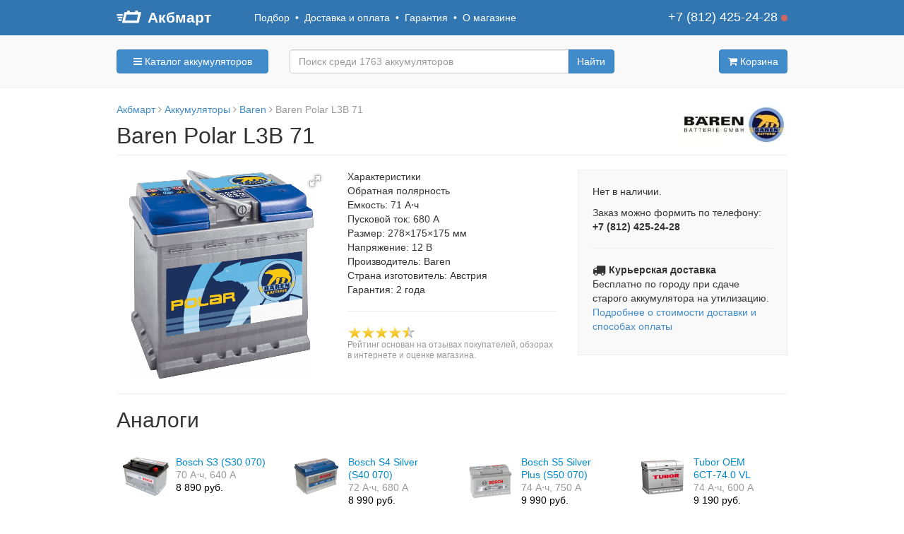

--- FILE ---
content_type: text/html; charset=UTF-8
request_url: https://akbmart.ru/products/baren_polar_l3b_71/
body_size: 7867
content:
<!DOCTYPE html>
<html lang="ru">
<head>
  <meta charset="utf-8">
  <meta name="viewport" content="width=1024">
  <meta http-equiv="X-UA-Compatible" content="IE=edge">
  <title>
          Baren Polar L3B 71
            - Акбмарт      </title>
  
  
    
  <link href="/assets/images/favicon.ico?0.2.3" rel="icon" type="image/x-icon">

  <link href="//netdna.bootstrapcdn.com/bootstrap/3.1.1/css/bootstrap.min.css" rel="stylesheet" type="text/css">
  <link href="//maxcdn.bootstrapcdn.com/font-awesome/4.4.0/css/font-awesome.min.css" rel="stylesheet" type="text/css">
  <link href="//cdnjs.cloudflare.com/ajax/libs/fotorama/4.5.1/fotorama.css" rel="stylesheet" type="text/css">

  <link href="/assets/css/style.css?0.2.6" rel="stylesheet" type="text/css">

  <script src="//code.jquery.com/jquery-1.8.3.min.js"></script>
  <script src="//netdna.bootstrapcdn.com/bootstrap/3.1.1/js/bootstrap.min.js"></script>
  <script src="//cdnjs.cloudflare.com/ajax/libs/fotorama/4.5.1/fotorama.js"></script>

  <script src="/assets/js/bundle.js?0.2.3"></script>

  <script type="text/javascript">
    
    (function(H){H.className+='js'})(document.documentElement);
    
  </script>

  <script type="text/javascript">
  
  (function(i,s,o,g,r,a,m){i['GoogleAnalyticsObject']=r;i[r]=i[r]||function(){
  (i[r].q=i[r].q||[]).push(arguments)},i[r].l=1*new Date();a=s.createElement(o),
  m=s.getElementsByTagName(o)[0];a.async=1;a.src=g;m.parentNode.insertBefore(a,m)
  })(window,document,'script','//www.google-analytics.com/analytics.js','ga');
  

  ga('create', 'UA-32697636-13', 'auto');
  
  var OpenStatParser = {
    _params: {},
    _parsed: false,
    _decode64: function(data) {
      if(typeof window['atob'] === 'function') {
        return atob(data);
      }

      var b64 = "ABCDEFGHIJKLMNOPQRSTUVWXYZabcdefghijklmnopqrstuvwxyz0123456789+/=";
      var o1, o2, o3, h1, h2, h3, h4, bits, i = 0,
      ac = 0,
      dec = "",
      tmp_arr = [];

      if(!data) {
        return data;
      }

      data += '';

      do {
        h1 = b64.indexOf(data.charAt(i++));
        h2 = b64.indexOf(data.charAt(i++));
        h3 = b64.indexOf(data.charAt(i++));
        h4 = b64.indexOf(data.charAt(i++));

        bits = h1 << 18 | h2 << 12 | h3 << 6 | h4;

        o1 = bits >> 16 & 0xff;
        o2 = bits >> 8 & 0xff;
        o3 = bits & 0xff;

        if(h3 == 64) {
          tmp_arr[ac++] = String.fromCharCode(o1);
        } else if(h4 == 64) {
          tmp_arr[ac++] = String.fromCharCode(o1, o2);
        } else {
          tmp_arr[ac++] = String.fromCharCode(o1, o2, o3);
        }
      } while(i < data.length);

      dec = tmp_arr.join('');

      return dec;
    },
    _parse: function() {
      var prmstr = window.location.search.substr(1);
      var prmarr = prmstr.split('&');
      this._params = {};

      for(var i = 0; i < prmarr.length; i++) {
        var tmparr = prmarr[i].split('=');
        this._params[tmparr[0]] = tmparr[1];
      }

      this._parsed = true;
    },
    hasMarker: function() {
      if(!this._parsed) {
        this._parse();
      }
      return (typeof this._params['_openstat'] !== 'undefined') ? true : false;
    },
    buildCampaignParams: function() {
      if(!this.hasMarker()) {
        return false;
      }
      var openstat = this._decode64(this._params['_openstat']);
      var statarr = openstat.split(';');
      utmcampaign = statarr[3];
      utmsource = statarr[0];
      utmcontent = statarr[2];
    }
  }
  if(OpenStatParser.hasMarker()) {
    var campaignParams = OpenStatParser.buildCampaignParams();
    if(campaignParams !== false) {
      ga('set', {
        'campaignName': utmcampaign,
        'campaignSource': utmsource,
        'campaignMedium': 'cpc',
        'campaignContent': utmcontent
      });
    }
  }
  
  ga('send', 'pageview');

  
  
  $(function(){
    // Track clicks on browsed products
    $('.browsed-products a').on('click', function(event){
      var url = $(event.target).attr('href');
      ga('send', 'event', 'browsed-products', 'click', url);
    });

    // Track clicks on related products in product page
    $('.related-products a').on('click', function(event){
      var url = $(event.target).attr('href');
      ga('send', 'event', 'related-products', 'click', url);
    });

    // Track clicks on open contact modal
    $('header .open-contact-modal').on('click', function(event){
      ga('send', 'event', 'contact-modal', 'click', 'top');
    });
    $('footer .open-contact-modal').on('click', function(event){
      ga('send', 'event', 'contact-modal', 'click', 'bottom');
    });

    // Track clicks on choose by
    $('.by-features').on('click', function(event){
      ga('send', 'event', 'choose-by', 'click', 'features');
    });
    $('.by-vehicle').on('click', function(event){
      ga('send', 'event', 'choose-by', 'click', 'vehicle');
    });
    $('.by-brand').on('click', function(event){
      ga('send', 'event', 'choose-by', 'click', 'brand');
    });
  });
  
</script>

  <script type="application/ld+json">
  {
    "@context" : "http://schema.org",
    "@type" : "WebSite",
    "name" : "Акбмарт",
    "alternateName" : "Интернет-магазин аккумуляторов",
    "url" : "https://akbmart.ru"
  }
  </script>
</head>
<body class="">
  <header class="global-header">
  <div class="global-header-container">
    <div class="global-header-brand">
      <a href="/">
        <img src="/assets/images/logo2.png" alt="">
        Акбмарт
      </a>
    </div>
    <div class="global-header-links">
      <a href="/choose/">Подбор</a>
      &nbsp;&bull;&nbsp;
      <a href="/delivery/">Доставка и оплата</a>
      &nbsp;&bull;&nbsp;
      <a href="/warranty/">Гарантия</a>
      &nbsp;&bull;&nbsp;
      <a href="/about/">О магазине</a>
    </div>
    <div class="global-header-phone">
      <a href="#" rel="nofollow" data-toggle="modal" data-target="#callback-modal">+7 (812) 425-24-28</a>
      <span class="working-hours-indicator" rel="tooltip" data-placement="bottom" title="Ежедневно с 10:00 до 22:00"></span>
    </div>
  </div>
</header>
<nav class="global-nav">
  <div class="container">
    <div class="row">
      <div class="col-xs-3">
        <div class="btn-group btn-block">
          <a href="/catalog/batteries/" class="btn btn-primary btn-block dropdown-toggle"
            data-toggle="dropdown" aria-haspopup="true" aria-expanded="false">
            <i class="fa fa-bars"></i>
            Каталог аккумуляторов
          </a>
          <ul class="dropdown-menu">
            <li><a href="/catalog/batteries/">Все аккумуляторы</a></li>
            <li class="divider"></li>
            <li><a href="/catalog/car-batteries/">Авто-аккумуляторы</a></li>
            <li><a href="/catalog/truck-batteries/">Грузовые аккумуляторы</a></li>
            <li><a href="/catalog/moto-batteries/">Мото-аккумуляторы</a></li>
            <li><a href="/catalog/marine-batteries/">Тяговые аккумуляторы</a></li>
          </ul>
        </div>
      </div>
      <div class="col-xs-6">
        <form action="/products/" method="get" class="form-horizontal">
          <div class="input-group">
            
            <input type="search" name="q" value="" autocomplete="off"
              placeholder="Поиск среди 1763 аккумуляторов"
              class="form-control products-autocomplete">
            <span class="input-group-btn">
              <input type="submit" name="btn" value="Найти" class="btn btn-primary">
            </span>
          </div>
        </form>
      </div>
      <div class="col-xs-3">
        <a class="btn btn-primary pull-right" href="/cart/"
          rel="tooltip" data-placement="bottom"
          title="">
          <i class="fa fa-shopping-cart fa-inverted"></i>
          Корзина
                  </a>
      </div>
    </div>
  </div>
</nav>

  
<div itemscope itemtype="http://schema.org/Product" class="container">
<div class="pull-right" style="width: 150px; height: 75px;">
  <img src="/files/brands/baren.jpg" alt="Baren" class="img-responsive" style="float: right; max-height: 100%;">
</div>
<nav class="text-muted" style="padding: 0 0 10px 0;" itemscope itemtype="http://schema.org/BreadcrumbList">
  <a href="/">Акбмарт</a>
  <span class="fa fa-angle-right"></span>
      <span itemprop="itemListElement" itemscope itemtype="http://schema.org/ListItem">
    <a itemprop="item" href="/catalog/batteries/">
      <span itemprop="name">Аккумуляторы</span>
    </a>
    <meta itemprop="position" content="1">
  </span>
  <span class="fa fa-angle-right"></span>
            <span itemprop="itemListElement" itemscope itemtype="http://schema.org/ListItem">
    <a itemprop="item" href="/catalog/batteries/baren/">
        <span itemprop="name">Baren</span>
    </a>
    <meta itemprop="position" content="2">
  </span>
  <span class="fa fa-angle-right"></span>
    Baren Polar L3B 71
</nav>

<h1 itemprop="name" class="page-header" style="margin-top: 0; font-size: 32px;">Baren Polar L3B 71</h1>

<div class="row">
  <div class="col-xs-8">
    <div class="row">
      <div class="col-xs-6">
                <div class="fotorama"
  data-width="100%"
  data-maxheight="450px"
  data-ratio=""
  data-loop="true"
  data-hash="true"
  data-allowfullscreen="true"
  data-swipe="false"
  data-trackpad="false"
  data-transition="fade">
    <a href="https://akbmart.ru/files/products/Baren%20POLAR_1.1280x.5f4f29d1bfb0c5c843c79bd3ea663940.jpg">
    <img itemprop="image" src="https://akbmart.ru/files/products/Baren%20POLAR_1.72x72.39c6863f02168263b522cf204bd742bc.jpg" alt="Baren Polar L3B 71" />
  </a>
  </div>              </div>
      <div class="col-xs-6">
        <h2 style="margin: 0; font-size: 14px; line-height: inherit;">Характеристики</h2>
        <p itemprop="description">
          Обратная полярность<br>
          Емкость: 71 А⋅ч<br>
          Пусковой ток: 680 А<br>
          Размер: 278×175×175 мм<br>
          Напряжение: 12 В<br>                                        Производитель: Baren<br>
          Страна изготовитель: Австрия<br>          Гарантия: 2 года
        </p>

                <hr>
        <p style="line-height: 14px;" itemprop="aggregateRating" itemscope itemtype="http://schema.org/AggregateRating" class="rating">
          <meta itemprop="ratingCount" content="1">
          <meta itemprop="bestRating" content="10">
          <meta itemprop="ratingValue" content="9">
          <img src="/assets/images/icons/rating/w96/rating-9.png">
          <br>
          <small class="text-muted">
            Рейтинг основан на отзывах покупателей, обзорах в интернете и оценке магазина.
          </small>
        </p>
              </div>
    </div>
  </div>

  <div class="col-xs-4">
    <div style="background: #f9f9f9; border: solid 1px #efefef; padding: 20px;">
      <div itemprop="offers" itemscope itemtype="http://schema.org/Offer" class="offer">
  <meta itemprop="price" content="0">
  <meta itemprop="priceCurrency" content="RUB">
  <p itemprop="availability" content="http://schema.org/OutOfStock">Нет в наличии.</p>
</div>
      <p>
        Заказ можно формить по телефону:<br>
        <strong>+7 (812) 425-24-28</strong>
      </p>

      <hr>
      <p>
        <i class="fa fa-truck fa-lg"></i>
        <strong>Курьерская доставка</strong><br>
        Бесплатно по городу при сдаче старого аккумулятора на утилизацию.
        <a href="/delivery/">Подробнее о стоимости доставки и способах оплаты</a>
      </p>
    </div>
  </div>
</div>

<hr>
<section class="related-products">
  <h2>
    <a name="related"></a>
    Аналоги
  </h2>
  <br>
    <ul class="products_mini_grid">
    <li itemscope itemtype="http://schema.org/SomeProducts" class="">
    <a href="/products/bosch_s3_0070/">
            <div class="image">
        <img itemprop="image" src="https://akbmart.ru/files/products/S3%20070.72x72.757ea3f7a0f017786ecd8f56bceb2875.jpg" alt="Bosch S3 (S30 070)" />
      </div>
            <meta itemprop="brand" content="Bosch">
      <h6 itemprop="name" class="name">Bosch S3 (S30 070)</h6>
      <div itemprop="description" class="features">
        70 А⋅ч,
        640 А
      </div>
      <p itemprop="offers" itemscope itemtype="http://schema.org/Offer" class="offer">
                        <span class="price">
                    <span itemprop="price" content="8890">8 890</span>
          <span itemprop="priceCurrency" content="RUB" class="currency">руб.</span>
        </span>
        <meta itemprop="availability" content="http://schema.org/InStock">
              </p>
    </a>
  </li>
    <li itemscope itemtype="http://schema.org/SomeProducts" class="">
    <a href="/products/bosch_s4_40070/">
            <div class="image">
        <img itemprop="image" src="https://akbmart.ru/files/products/S40%20070.72x72.c07336535a19b3f6e273563d57fe2d95.jpg" alt="Bosch S4 Silver (S40 070)" />
      </div>
            <meta itemprop="brand" content="Bosch">
      <h6 itemprop="name" class="name">Bosch S4 Silver (S40 070)</h6>
      <div itemprop="description" class="features">
        72 А⋅ч,
        680 А
      </div>
      <p itemprop="offers" itemscope itemtype="http://schema.org/Offer" class="offer">
                        <span class="price">
                    <span itemprop="price" content="8990">8 990</span>
          <span itemprop="priceCurrency" content="RUB" class="currency">руб.</span>
        </span>
        <meta itemprop="availability" content="http://schema.org/InStock">
              </p>
    </a>
  </li>
    <li itemscope itemtype="http://schema.org/SomeProducts" class="">
    <a href="/products/bosch_s5_50070/">
            <div class="image">
        <img itemprop="image" src="https://akbmart.ru/files/products/S50%20070.72x72.ac769a078fb7181e835ad02a2585381c.jpg" alt="Bosch S5 Silver Plus (S50 070)" />
      </div>
            <meta itemprop="brand" content="Bosch">
      <h6 itemprop="name" class="name">Bosch S5 Silver Plus (S50 070)</h6>
      <div itemprop="description" class="features">
        74 А⋅ч,
        750 А
      </div>
      <p itemprop="offers" itemscope itemtype="http://schema.org/Offer" class="offer">
                        <span class="price">
                    <span itemprop="price" content="9990">9 990</span>
          <span itemprop="priceCurrency" content="RUB" class="currency">руб.</span>
        </span>
        <meta itemprop="availability" content="http://schema.org/InStock">
              </p>
    </a>
  </li>
    <li itemscope itemtype="http://schema.org/SomeProducts" class="">
    <a href="/products/tubor_oem_6st740_vl/">
            <div class="image">
        <img itemprop="image" src="https://akbmart.ru/files/products/Tubor_5.72x72.901ea9d6123a7946fdf035fb40019ef6.jpg" alt="Tubor OEM 6СТ-74.0 VL" />
      </div>
            <meta itemprop="brand" content="Tubor">
      <h6 itemprop="name" class="name">Tubor OEM 6СТ-74.0 VL</h6>
      <div itemprop="description" class="features">
        74 А⋅ч,
        600 А
      </div>
      <p itemprop="offers" itemscope itemtype="http://schema.org/Offer" class="offer">
                        <span class="price">
                    <span itemprop="price" content="9190">9 190</span>
          <span itemprop="priceCurrency" content="RUB" class="currency">руб.</span>
        </span>
        <meta itemprop="availability" content="http://schema.org/InStock">
              </p>
    </a>
  </li>
    <li itemscope itemtype="http://schema.org/SomeProducts" class="">
    <a href="/products/varta_blue_dynamic_efb_d54/">
            <div class="image">
        <img itemprop="image" src="https://akbmart.ru/files/products/Varta%20Black%20dynamic%20D54.72x72.8447fb06ed0f45679315007e8625d3df.jpg" alt="Varta Blue Dynamic EFB D54" />
      </div>
            <meta itemprop="brand" content="Varta">
      <h6 itemprop="name" class="name">Varta Blue Dynamic EFB D54</h6>
      <div itemprop="description" class="features">
        65 А⋅ч,
        650 А
      </div>
      <p itemprop="offers" itemscope itemtype="http://schema.org/Offer" class="offer">
                        <span class="price">
                    <span itemprop="price" content="11190">11 190</span>
          <span itemprop="priceCurrency" content="RUB" class="currency">руб.</span>
        </span>
        <meta itemprop="availability" content="http://schema.org/InStock">
              </p>
    </a>
  </li>
    <li itemscope itemtype="http://schema.org/SomeProducts" class="">
    <a href="/products/varta_black_dynamic_e9/">
            <div class="image">
        <img itemprop="image" src="https://akbmart.ru/files/products/Varta%20Black%20Dynamic%20E9.72x72.f6f2e9b6f02c79461363e0612a75cf67.jpg" alt="Varta Black Dynamic E9" />
      </div>
            <meta itemprop="brand" content="Varta">
      <h6 itemprop="name" class="name">Varta Black Dynamic E9</h6>
      <div itemprop="description" class="features">
        70 А⋅ч,
        640 А
      </div>
      <p itemprop="offers" itemscope itemtype="http://schema.org/Offer" class="offer">
                        <span class="price">
                    <span itemprop="price" content="9390">9 390</span>
          <span itemprop="priceCurrency" content="RUB" class="currency">руб.</span>
        </span>
        <meta itemprop="availability" content="http://schema.org/InStock">
              </p>
    </a>
  </li>
    <li itemscope itemtype="http://schema.org/SomeProducts" class="">
    <a href="/products/varta_blue_dynamic_e43/">
            <div class="image">
        <img itemprop="image" src="https://akbmart.ru/files/products/Varta%20Blue%20dynamic%20E43.72x72.f20d236365deaf4333c66b7cdb541926.jpg" alt="Varta Blue Dynamic E43" />
      </div>
            <meta itemprop="brand" content="Varta">
      <h6 itemprop="name" class="name">Varta Blue Dynamic E43</h6>
      <div itemprop="description" class="features">
        72 А⋅ч,
        680 А
      </div>
      <p itemprop="offers" itemscope itemtype="http://schema.org/Offer" class="offer">
                        <span class="price">
                    <span itemprop="price" content="9390">9 390</span>
          <span itemprop="priceCurrency" content="RUB" class="currency">руб.</span>
        </span>
        <meta itemprop="availability" content="http://schema.org/InStock">
              </p>
    </a>
  </li>
    <li itemscope itemtype="http://schema.org/SomeProducts" class="">
    <a href="/products/varta_silver_dynamic_574_402/">
            <div class="image">
        <img itemprop="image" src="https://akbmart.ru/files/products/Varta%20Silver%20Dynamic%20E38.72x72.65bb65d0ad395572e592e3d226d02ce4.jpg" alt="Varta Silver Dynamic E38" />
      </div>
            <meta itemprop="brand" content="Varta">
      <h6 itemprop="name" class="name">Varta Silver Dynamic E38</h6>
      <div itemprop="description" class="features">
        74 А⋅ч,
        750 А
      </div>
      <p itemprop="offers" itemscope itemtype="http://schema.org/Offer" class="offer">
                        <span class="price">
                    <span itemprop="price" content="10590">10 590</span>
          <span itemprop="priceCurrency" content="RUB" class="currency">руб.</span>
        </span>
        <meta itemprop="availability" content="http://schema.org/InStock">
              </p>
    </a>
  </li>
    <li itemscope itemtype="http://schema.org/SomeProducts" class="">
    <a href="/products/topla-euro-75-720lb/">
            <div class="image">
        <img itemprop="image" src="https://akbmart.ru/files/products/tp_75.72x72.23e4653375b8ce81e1b8bb336a0d0a81.jpg" alt="Topla Euro 75-720LB" />
      </div>
            <meta itemprop="brand" content="Topla">
      <h6 itemprop="name" class="name">Topla Euro 75-720LB</h6>
      <div itemprop="description" class="features">
        75 А⋅ч,
        720 А
      </div>
      <p itemprop="offers" itemscope itemtype="http://schema.org/Offer" class="offer">
                        <span class="price">
                    <span itemprop="price" content="8790">8 790</span>
          <span itemprop="priceCurrency" content="RUB" class="currency">руб.</span>
        </span>
        <meta itemprop="availability" content="http://schema.org/InStock">
              </p>
    </a>
  </li>
    <li itemscope itemtype="http://schema.org/SomeProducts" class="">
    <a href="/products/topla-euro-73-630lb/">
            <div class="image">
        <img itemprop="image" src="https://akbmart.ru/files/products/nrg_73-75.72x72.a9a9a6adf3735c6dcef332291af83152.jpg" alt="Topla Euro 73-630LB" />
      </div>
            <meta itemprop="brand" content="Topla">
      <h6 itemprop="name" class="name">Topla Euro 73-630LB</h6>
      <div itemprop="description" class="features">
        73 А⋅ч,
        630 А
      </div>
      <p itemprop="offers" itemscope itemtype="http://schema.org/Offer" class="offer">
                        <span class="price">
                    <span itemprop="price" content="8190">8 190</span>
          <span itemprop="priceCurrency" content="RUB" class="currency">руб.</span>
        </span>
        <meta itemprop="availability" content="http://schema.org/InStock">
              </p>
    </a>
  </li>
    <li itemscope itemtype="http://schema.org/SomeProducts" class="">
    <a href="/products/akuma-71l/">
            <div class="image">
        <img itemprop="image" src="https://akbmart.ru/files/products/akuma71.72x72.5409c026a4419a1f428ab018c07ee89a.jpg" alt="Akuma 71l" />
      </div>
            <meta itemprop="brand" content="Akuma">
      <h6 itemprop="name" class="name">Akuma 71l</h6>
      <div itemprop="description" class="features">
        71 А⋅ч,
        680 А
      </div>
      <p itemprop="offers" itemscope itemtype="http://schema.org/Offer" class="offer">
                        <span class="price">
                    <span itemprop="price" content="8190">8 190</span>
          <span itemprop="priceCurrency" content="RUB" class="currency">руб.</span>
        </span>
        <meta itemprop="availability" content="http://schema.org/InStock">
              </p>
    </a>
  </li>
    <li itemscope itemtype="http://schema.org/SomeProducts" class="">
    <a href="/products/fiamm-pro-75lb/">
            <div class="image">
        <img itemprop="image" src="https://akbmart.ru/files/products/fiamm_pro_75lb.72x72.473562db1c4dd7ad286f0ec302d5c347.jpg" alt="Fiamm Pro 75lB" />
      </div>
            <meta itemprop="brand" content="FIAMM">
      <h6 itemprop="name" class="name">Fiamm Pro 75lB</h6>
      <div itemprop="description" class="features">
        75 А⋅ч,
        730 А
      </div>
      <p itemprop="offers" itemscope itemtype="http://schema.org/Offer" class="offer">
                        <span class="price">
                    <span itemprop="price" content="8940">8 940</span>
          <span itemprop="priceCurrency" content="RUB" class="currency">руб.</span>
        </span>
        <meta itemprop="availability" content="http://schema.org/InStock">
              </p>
    </a>
  </li>
    <li itemscope itemtype="http://schema.org/SomeProducts" class="">
    <a href="/products/gigawatt_g70r/">
            <div class="image">
        <img itemprop="image" src="https://akbmart.ru/files/products/Gigawatt%20G100R_12.72x72.b3a859b8b01187b6dc005aa9ffcd0848.jpg" alt="Gigawatt G70R" />
      </div>
            <meta itemprop="brand" content="Gigawatt">
      <h6 itemprop="name" class="name">Gigawatt G70R</h6>
      <div itemprop="description" class="features">
        70 А⋅ч,
        680 А
      </div>
      <p itemprop="offers" itemscope itemtype="http://schema.org/Offer" class="offer">
                        <span class="price">
                    <span itemprop="price" content="7990">7 990</span>
          <span itemprop="priceCurrency" content="RUB" class="currency">руб.</span>
        </span>
        <meta itemprop="availability" content="http://schema.org/InStock">
              </p>
    </a>
  </li>
    <li itemscope itemtype="http://schema.org/SomeProducts" class="">
    <a href="/products/zap_silver_75l/">
            <div class="image">
        <img itemprop="image" src="https://akbmart.ru/files/products/575%2025.72x72.3b7181dee329ed3456a7f0d9f81bd18b.jpg" alt="Zap Silver 75L" />
      </div>
            <meta itemprop="brand" content="ZAP">
      <h6 itemprop="name" class="name">Zap Silver 75L</h6>
      <div itemprop="description" class="features">
        75 А⋅ч,
        640 А
      </div>
      <p itemprop="offers" itemscope itemtype="http://schema.org/Offer" class="offer">
                        <span class="price">
                    <span itemprop="price" content="7890">7 890</span>
          <span itemprop="priceCurrency" content="RUB" class="currency">руб.</span>
        </span>
        <meta itemprop="availability" content="http://schema.org/InStock">
              </p>
    </a>
  </li>
    <li itemscope itemtype="http://schema.org/SomeProducts" class="">
    <a href="/products/titan_euro_silver_6ct740_vl/">
            <div class="image">
        <img itemprop="image" src="https://akbmart.ru/files/products/Titan%20Eurosilver%2074.72x72.8d0af4c14e12206fc6b05b21782653e8.jpg" alt="Titan EuroSilver 6CT-74.0 VL" />
      </div>
            <meta itemprop="brand" content="Titan">
      <h6 itemprop="name" class="name">Titan EuroSilver 6CT-74.0 VL</h6>
      <div itemprop="description" class="features">
        74 А⋅ч,
        700 А
      </div>
      <p itemprop="offers" itemscope itemtype="http://schema.org/Offer" class="offer">
                        <span class="price">
                    <span itemprop="price" content="8780">8 780</span>
          <span itemprop="priceCurrency" content="RUB" class="currency">руб.</span>
        </span>
        <meta itemprop="availability" content="http://schema.org/InStock">
              </p>
    </a>
  </li>
    <li itemscope itemtype="http://schema.org/SomeProducts" class="">
    <a href="/products/zap_plus_72l_2/">
            <div class="image">
        <img itemprop="image" src="https://akbmart.ru/files/products/572%2058.72x72.80e68ca1b9c52120979860f25912ca20.jpg" alt="Zap Plus 72L2B" />
      </div>
            <meta itemprop="brand" content="ZAP">
      <h6 itemprop="name" class="name">Zap Plus 72L2B</h6>
      <div itemprop="description" class="features">
        72 А⋅ч,
        680 А
      </div>
      <p itemprop="offers" itemscope itemtype="http://schema.org/Offer" class="offer">
                        <span class="price">
                    <span itemprop="price" content="8190">8 190</span>
          <span itemprop="priceCurrency" content="RUB" class="currency">руб.</span>
        </span>
        <meta itemprop="availability" content="http://schema.org/InStock">
              </p>
    </a>
  </li>
    <li itemscope itemtype="http://schema.org/SomeProducts" class="">
    <a href="/products/tubor_synergy_6st740/">
            <div class="image">
        <img itemprop="image" src="https://akbmart.ru/files/products/tubor_syenergy_74.72x72.259d903c29fd4f1423004d9e9b00fec9.jpg" alt="Tubor Synergy 6СТ-74.0" />
      </div>
            <meta itemprop="brand" content="Tubor">
      <h6 itemprop="name" class="name">Tubor Synergy 6СТ-74.0</h6>
      <div itemprop="description" class="features">
        74 А⋅ч,
        700 А
      </div>
      <p itemprop="offers" itemscope itemtype="http://schema.org/Offer" class="offer">
                        <span class="price">
                    <span itemprop="price" content="8780">8 780</span>
          <span itemprop="priceCurrency" content="RUB" class="currency">руб.</span>
        </span>
        <meta itemprop="availability" content="http://schema.org/InStock">
              </p>
    </a>
  </li>
    <li itemscope itemtype="http://schema.org/SomeProducts" class="">
    <a href="/products/energizer_plus_ep70lb3/">
            <div class="image">
        <img itemprop="image" src="https://akbmart.ru/files/products/EP70LB3.72x72.d5f81422fdf2993fd2565f78bb61fa33.jpg" alt="Energizer Plus EP70LB3" />
      </div>
            <meta itemprop="brand" content="Energizer">
      <h6 itemprop="name" class="name">Energizer Plus EP70LB3</h6>
      <div itemprop="description" class="features">
        70 А⋅ч,
        640 А
      </div>
      <p itemprop="offers" itemscope itemtype="http://schema.org/Offer" class="offer">
                        <span class="price">
                    <span itemprop="price" content="8590">8 590</span>
          <span itemprop="priceCurrency" content="RUB" class="currency">руб.</span>
        </span>
        <meta itemprop="availability" content="http://schema.org/InStock">
              </p>
    </a>
  </li>
    <li itemscope itemtype="http://schema.org/SomeProducts" class="">
    <a href="/products/mutlu-sfb-75lb/">
            <div class="image">
        <img itemprop="image" src="https://akbmart.ru/files/products/mutlu75720.72x72.233fc30391f1e9d7f8bb368da4622d17.jpg" alt="Mutlu SFB 75LB" />
      </div>
            <meta itemprop="brand" content="Mutlu">
      <h6 itemprop="name" class="name">Mutlu SFB 75LB</h6>
      <div itemprop="description" class="features">
        75 А⋅ч,
        750 А
      </div>
      <p itemprop="offers" itemscope itemtype="http://schema.org/Offer" class="offer">
                        <span class="price">
                    <span itemprop="price" content="9190">9 190</span>
          <span itemprop="priceCurrency" content="RUB" class="currency">руб.</span>
        </span>
        <meta itemprop="availability" content="http://schema.org/InStock">
              </p>
    </a>
  </li>
  </ul></section>


<hr>
<section class="product-reviews">
  <p class="pull-right">
    <a href="/products/baren_polar_l3b_71/#new_review" name="new_review" id="new_review_link" class="btn btn-default btn-sm">
      <i class="fa fa-plus-circle"></i>
      Написать отзыв
    </a>
  </p>
  <h2>
    <a name="reviews"></a>
    Отзывы
  </h2>
  <div class="reviews">
      <form action="/products/baren_polar_l3b_71/#new_review" method="post" class="well form-horizontal js-hide" id="new_review_form">
    <div class="form-group">
      <label for="review_rating" class="control-label col-xs-3">Оценка</label>
      <div class="col-xs-9">
        <select name="new_review_rating" class="form-control" id="review_rating">
          <option value="5" >Отлично</option>
          <option value="4" >Хорошо</option>
          <option value="3" >Нормально</option>
          <option value="2" >Плохо</option>
          <option value="1" >Ужасно</option>
        </select>
      </div>
    </div>
    <div class="form-group ">
      <label for="review_body" class="control-label col-xs-3">Отзыв</label>
      <div class="col-xs-9">
        <textarea name="new_review_body" id="review_body" class="form-control"></textarea>
      </div>
    </div>
    <div class="form-group ">
      <label for="review_author" class="control-label col-xs-3">Ваше имя</label>
      <div class="col-xs-9">
        <input type="text" name="new_review_author" value="" id="review_author" class="form-control">
      </div>
    </div>
    <div class="form-group ">
      <label for="review_captcha" class="control-label col-xs-3">Число с картинки</label>
      <div class="col-xs-9">
        <img src="/captcha/image.php?1322" alt="Циферки"><br>
        <input type="text" name="spam_protection" value="" id="review_captcha" class="form-control">
      </div>
    </div>
    <div class="form-group">
      <div class="col-xs-9 col-xs-offset-3">
        <input type="submit" name="new_review" value="Отправить" class="btn btn-primary">
      </div>
    </div>
  </form>

    <p>
    Пока нет отзывов.
  </p>
  </div>
</section>

</div>

  <footer>
  <div class="benefits-container">
    <div class="container">
      <div class="row">
        <div class="col-xs-3">
          <a href="/catalog/batteries/" rel="nofollow">
            <span class="fa benefit">&gt;1300</span><br>
            моделей аккумуляторов
          </a>
        </div>
        <div class="col-xs-3">
          <a href="/choose/" rel="nofollow">
            <span class="fa fa-graduation-cap benefit"></span><br>
            Точный подбор
          </a>
        </div>
        <div class="col-xs-3">
          <a href="/delivery/" rel="nofollow">
            <span class="fa fa-truck benefit"></span><br>
            Быстрая доставка
          </a>
        </div>
        <div class="col-xs-3">
          <a href="/warranty/" rel="nofollow">
            <span class="fa fa-check benefit"></span><br>
            Официальная гарантия
          </a>
        </div>
      </div>
    </div>
  </div>

  <div class="container">
    <div class="row">
      <div class="col-xs-4 pull-right">
        <h5>Акбмарт</h5>
        <p>
          <span style="font-size: 21px;">+7 (812) 425-24-28</span><br>
          <span class="text-muted">Ежедневно с 10:00 до 22:00</span>
          <span class="working-hours-indicator" rel="tooltip" data-placement="bottom"></span>
          <br>
          <a href="#" rel="nofollow" data-toggle="modal" data-target="#callback-modal" class="js-link">Обратный звонок</a>
        </p>
        <p class="text-muted">
          Эл. почта:
          <a href="mailto:info@akbmart.ru">info@akbmart.ru</a>
        </p>
        <p>
          <a href="/about/" rel="nofollow">О магазине</a>
        </p>
      </div>
      <div class="col-xs-8">
        <br>
        <img src="/assets/images/payment.png" alt="">
        <br><hr>
        <img src="/assets/images/delivery.png" alt="">
      </div>
    </div>
  </div>
  <hr>
  <div class="container text-muted text-center">
    <p>
      Вся представленная на сайте информация носит справочный характер и не является публичной офертой.
    </p>
    <p>
      &copy;&nbsp;Акбмарт, 2016–2026
    </p>
  </div>
</footer>  <div data-ya-goal="callback" class="modal fade" id="callback-modal" tabindex="-1" role="dialog" aria-labelledby="myModalLabel" aria-hidden="true">
  <div class="modal-dialog">
    <div class="modal-content">
      <div class="modal-header">
        <button type="button" class="close" data-dismiss="modal" aria-hidden="true">&times;</button>
        <h4 class="modal-title" id="myModalLabel">Обратный звонок</h4>
      </div>
      <div class="modal-body">
        <p>
          Есть вопросы? Хотите оформить заказ?
          Оставьте номер телефона и мы перезвоним в течение 10 минут.
        </p>
        <form class="lead_form">
          <div class="form-group">
            <label class="control-label" for="phone_field">Ваш телефон</label>
            <input type="tel" name="Телефон" value="" id="phone_field" class="form-control" data-required="true">
            <p class="help-block">
              Консультант перезвонит в течение 10 минут, ответит на все вопросы и поможет оформить заказ.
            </p>
          </div>
          <div class="form-group">
            <label class="control-label" for="name_field">Ваше имя</label>
            <input type="text" name="Имя" value="" id="name_field" class="form-control">
          </div>
          <input type="submit" name="" value="Перезвоните мне" class="btn btn-primary">
        </form>
      </div>
    </div>
  </div>
</div>
  <script type="text/javascript">
  
  (function (d, w, c) {
    (w[c] = w[c] || []).push(function() {
      try {
        w.yaCounter35340615 = new Ya.Metrika({
          id:35340615,
          clickmap:true,
          trackLinks:true,
          accurateTrackBounce:true,
          webvisor:true
        });
      } catch(e) { }
    });

    var n = d.getElementsByTagName("script")[0],
        s = d.createElement("script"),
        f = function () { n.parentNode.insertBefore(s, n); };
    s.type = "text/javascript";
    s.async = true;
    s.src = "https://mc.yandex.ru/metrika/watch.js";

    if (w.opera == "[object Opera]") {
      d.addEventListener("DOMContentLoaded", f, false);
    } else { f(); }
  })(document, window, "yandex_metrika_callbacks");

  $(function(){
    $('.lead_form').on('submited', function(e){
      var goalName = $(e.target).data('yaGoal');
      if($.trim(goalName).length > 0)
        yaCounter35340615.reachGoal(goalName);
    });
  });
  
</script>
<noscript><div><img src="https://mc.yandex.ru/watch/35340615" style="position:absolute; left:-9999px;" alt=""></div></noscript><script defer src="https://static.cloudflareinsights.com/beacon.min.js/vcd15cbe7772f49c399c6a5babf22c1241717689176015" integrity="sha512-ZpsOmlRQV6y907TI0dKBHq9Md29nnaEIPlkf84rnaERnq6zvWvPUqr2ft8M1aS28oN72PdrCzSjY4U6VaAw1EQ==" data-cf-beacon='{"version":"2024.11.0","token":"89535436dc914982bb82136fe03366b8","r":1,"server_timing":{"name":{"cfCacheStatus":true,"cfEdge":true,"cfExtPri":true,"cfL4":true,"cfOrigin":true,"cfSpeedBrain":true},"location_startswith":null}}' crossorigin="anonymous"></script>
</body>
</html>
